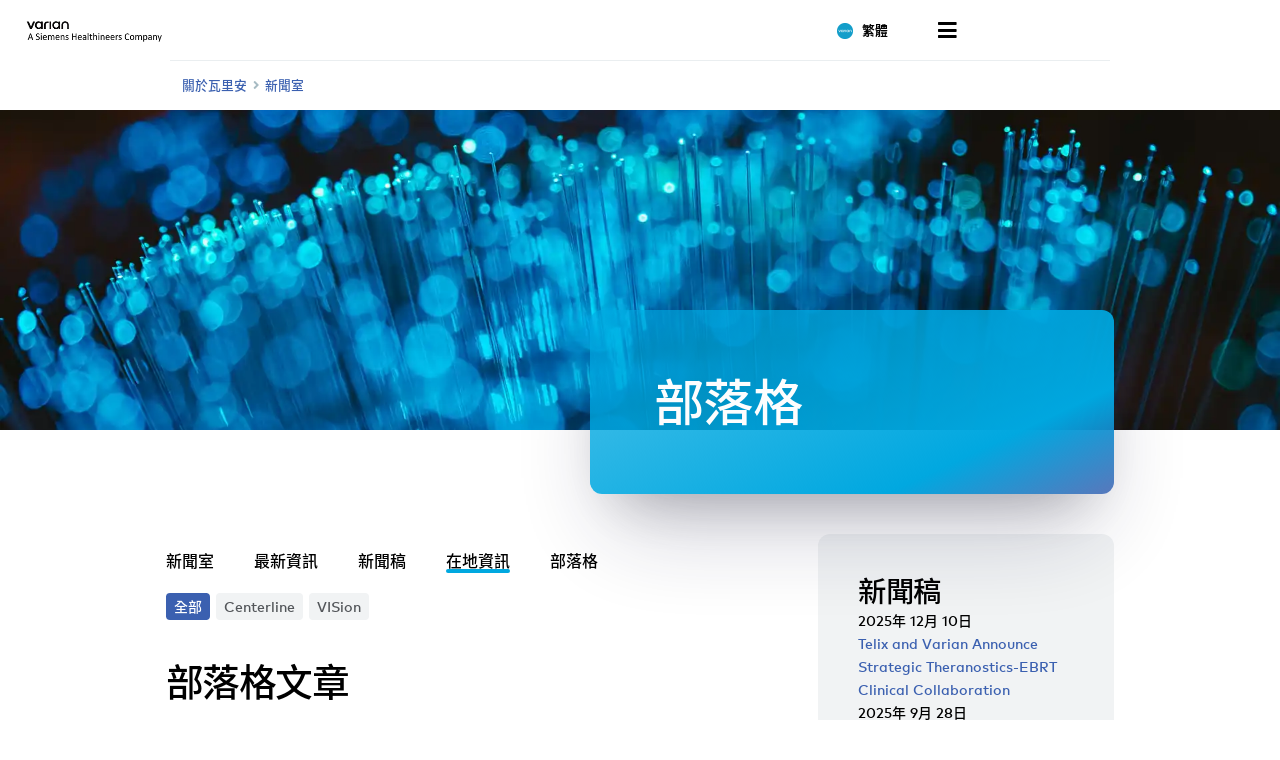

--- FILE ---
content_type: text/html; charset=UTF-8
request_url: https://www.varian.com/zh-hant/resources-support/blogs
body_size: 11585
content:
<!DOCTYPE html>
<html  lang="zh-hant" dir="ltr" prefix="og: https://ogp.me/ns#">
  <head>
    <meta charset="utf-8" />
<link rel="canonical" href="https://www.varian.com/zh-hant/resources-support/blogs" />
<meta name="google" content="bD1BbO9e6254WFcXuOVUHCVBb83-2UqNu2jros0wV5I" />
<meta property="og:url" content="https://www.varian.com/zh-hant/resources-support/blogs" />
<meta property="og:title" content="部落格 | Varian" />
<meta name="twitter:title" content="部落格 | Varian" />
<meta name="twitter:url" content="https://www.varian.com/zh-hant/resources-support/blogs" />
<meta name="Generator" content="Drupal 10 (https://www.drupal.org)" />
<meta name="MobileOptimized" content="width" />
<meta name="HandheldFriendly" content="true" />
<meta name="viewport" content="width=device-width, initial-scale=1.0" />
<script type="application/ld+json">{
    "@context": "https://schema.org",
    "@graph": [
        {
            "@type": "WebPage",
            "@id": "https://www.varian.com/zh-hant/resources-support/blogs",
            "breadcrumb": {
                "@type": "BreadcrumbList",
                "itemListElement": [
                    {
                        "@type": "ListItem",
                        "position": 1,
                        "name": "Home",
                        "item": "https://www.varian.com/zh-hant"
                    }
                ]
            },
            "publisher": {
                "@type": "Organization",
                "@id": "https://www.varian.com/",
                "name": "Varian Medical Systems",
                "url": "https://www.varian.com/",
                "logo": {
                    "@type": "ImageObject",
                    "url": "https://www.varian.com/themes/custom/varian/images/varian-logo-black.png"
                }
            }
        },
        {
            "@type": "WebSite",
            "name": "Varian Medical Systems",
            "url": "https://www.varian.com/",
            "potentialAction": {
                "@type": "SearchAction",
                "target": {
                    "@type": "EntryPoint",
                    "urlTemplate": "https://www.varian.com/search?crawler_varian_fullvarian-full%5Bquery%5D={search_term_string}"
                },
                "query-input": "required name=search_term_string"
            },
            "publisher": {
                "@type": "Organization",
                "@id": "https://www.varian.com/",
                "name": "Varian Medical Systems",
                "url": "https://www.varian.com/",
                "logo": {
                    "@type": "ImageObject",
                    "url": "https://www.varian.com/themes/custom/varian/images/varian-logo-black.png"
                }
            }
        }
    ]
}</script>
<link rel="alternate" hreflang="en" href="https://www.varian.com/resources-support/blogs" />
<link rel="alternate" hreflang="en-au" href="https://www.varian.com/en-au/resources-support/blogs" />
<link rel="alternate" hreflang="pt-br" href="https://www.varian.com/pt-br/resources-support/blogs" />
<link rel="alternate" hreflang="en-ca" href="https://www.varian.com/en-ca/resources-support/blogs" />
<link rel="alternate" hreflang="fr-ca" href="https://www.varian.com/fr-ca/resources-support/blogs" />
<link rel="alternate" hreflang="zh-hans" href="https://www.varian.com/zh-hans/resources-support/blogs" />
<link rel="alternate" hreflang="zh-hant" href="https://www.varian.com/zh-hant/resources-support/blogs" />
<link rel="alternate" hreflang="fi" href="https://www.varian.com/fi/resources-support/blogs" />
<link rel="alternate" hreflang="fr" href="https://www.varian.com/fr/resources-support/blogs" />
<link rel="alternate" hreflang="de" href="https://www.varian.com/de/resources-support/blogs" />
<link rel="alternate" hreflang="ja" href="https://www.varian.com/ja/resources-support/blogs" />
<link rel="alternate" hreflang="es-419" href="https://www.varian.com/es-xl/resources-support/blogs" />
<link rel="alternate" hreflang="nl" href="https://www.varian.com/nl/resources-support/blogs" />
<link rel="alternate" hreflang="pt-pt" href="https://www.varian.com/pt-pt/resources-support/blogs" />
<link rel="alternate" hreflang="es" href="https://www.varian.com/es/resources-support/blogs" />
<link rel="alternate" hreflang="en-ch" href="https://www.varian.com/en-ch/resources-support/blogs" />
<link rel="alternate" hreflang="tr" href="https://www.varian.com/tr/resources-support/blogs" />
<link rel="alternate" hreflang="en-gb" href="https://www.varian.com/en-gb/resources-support/blogs" />
<link rel="icon" href="/themes/custom/varian/favicon.ico" type="image/vnd.microsoft.icon" />

    <title>部落格 | Varian</title>
    <meta http-equiv="X-UA-Compatible" content="IE=edge" />
    <meta http-equiv="Content-Security-Policy" content="upgrade-insecure-requests"> 
    <link rel="stylesheet" media="all" href="/core/modules/system/css/components/align.module.css?t98222" />
<link rel="stylesheet" media="all" href="/core/modules/system/css/components/fieldgroup.module.css?t98222" />
<link rel="stylesheet" media="all" href="/core/modules/system/css/components/container-inline.module.css?t98222" />
<link rel="stylesheet" media="all" href="/core/modules/system/css/components/clearfix.module.css?t98222" />
<link rel="stylesheet" media="all" href="/core/modules/system/css/components/details.module.css?t98222" />
<link rel="stylesheet" media="all" href="/core/modules/system/css/components/hidden.module.css?t98222" />
<link rel="stylesheet" media="all" href="/core/modules/system/css/components/item-list.module.css?t98222" />
<link rel="stylesheet" media="all" href="/core/modules/system/css/components/js.module.css?t98222" />
<link rel="stylesheet" media="all" href="/core/modules/system/css/components/nowrap.module.css?t98222" />
<link rel="stylesheet" media="all" href="/core/modules/system/css/components/position-container.module.css?t98222" />
<link rel="stylesheet" media="all" href="/core/modules/system/css/components/reset-appearance.module.css?t98222" />
<link rel="stylesheet" media="all" href="/core/modules/system/css/components/resize.module.css?t98222" />
<link rel="stylesheet" media="all" href="/core/modules/system/css/components/system-status-counter.css?t98222" />
<link rel="stylesheet" media="all" href="/core/modules/system/css/components/system-status-report-counters.css?t98222" />
<link rel="stylesheet" media="all" href="/core/modules/system/css/components/system-status-report-general-info.css?t98222" />
<link rel="stylesheet" media="all" href="/core/modules/system/css/components/tablesort.module.css?t98222" />
<link rel="stylesheet" media="all" href="/modules/contrib/paragraphs/css/paragraphs.unpublished.css?t98222" />
<link rel="stylesheet" media="all" href="https://cdnjs.cloudflare.com/ajax/libs/font-awesome/5.15.3/css/all.min.css" defer async />
<link rel="stylesheet" media="all" href="/themes/custom/varian/build/css/bundle.css?t98222" />
<link rel="stylesheet" media="all" href="/themes/custom/varian/node_modules/%40shs/ui-marcom/src/assets/fonts/webfonts/webfonts.css?t98222" />

    
  <script async="true" data-browser-key="3dab13121a4e3f17ea8d6de4f7af8b7071e299d7cfe6dd16c1dac0e901c5071a" data-sample-rate="1.000000" data-parent-trace-id="986282cc9ed3af6f0e88018965550446" data-transaction-name="Drupal\node\Controller\NodeViewController::view" data-collector="https://ingest.upsun-us-2.observability-pipeline.blackfire.io" src="https://admin-pipeline.upsun-us-2.observability-pipeline.blackfire.io/js/probe.js"></script></head>
  <body class="path-node page-node-type-blade-page has-glyphicons" data-page-type="blade_page">
    <h1 class="visually-hidden">部落格 | Varian</h1>
    
    <a href="#main-content" class="visually-hidden focusable skip-link">
      Skip to main content
    </a>
    
      <div class="dialog-off-canvas-main-canvas" data-off-canvas-main-canvas>
    

  
  


<header id="nav-header">
  <div id="varian-header"></div>
</header>

  <main role="main" class="main-container blade-page-type no-padding container-fluid" data-workflow-status="published">
        
    <div  class="page-template">
            
            <section>
                                      <div class="highlighted">  <div class="region region-highlighted">
    <div data-drupal-messages-fallback class="hidden"></div>

  </div>
</div>
                  
                          <div id="main-content"></div>
            <div class="region region-content">
      <article data-history-node-id="14213">
  
  <div>
    
  <div class="blade-wrapper">
          <section class="blade">

          
                <div class="paragraph varian-banner hero-banner-overlap lazy center-background-alignment" data-background-image="https://varian.widen.net/content/t3oi2wbvfh/webp?w=1920&crop=true&quality=40">
          <div class="varian-banner-container small-vertical-spacing">

                
                
                          <div class="container has-overlap-bottom small">
                          <div class="banner-text-box background-blue text-box-right">
                <div class="text-box-container -width">
                                                  <h2>部落格</h2>
              
                                  </div>
              </div>
                      </div>
              </div>
    </div>
  </section>
          <section class="blade">


        <div class="paragraph varian-content-wrapper background-white large-spacing">
              <div class="container">
        <div class="newsroom-container grid-2-1-columns"><!-- left column -->
<div>
<div class="newsroom" data-category="blogs"> </div>
</div>
<!-- right column -->

<div class="newsroom-sidebar medium-vertical-margin">
<div class="newsroom-side-boxes" data-category="news"> </div>
</div>
</div>

      </div>
        </div>
</section>
      </div>

  </div>
</article>


  </div>

              </section>

                </div>
  </main>

  <footer id="varian-page-footer">
            <div class="region region-global-footer">
    <section id="block-varianfootermenu" class="block block-varian-menu clearfix">
  
      <div id='footer-menu'></div>

  </section>


  </div>

        <div id="varian-footer"></div>
  </footer>

  </div>

    
    <script type="application/json" data-drupal-selector="drupal-settings-json">{"path":{"baseUrl":"\/","pathPrefix":"zh-hant\/","currentPath":"node\/14213","currentPathIsAdmin":false,"isFront":false,"currentLanguage":"zh-hant"},"pluralDelimiter":"\u0003","suppressDeprecationErrors":true,"bootstrap":{"forms_has_error_value_toggle":1},"varian":{"loggedIn":false,"breadcrumb":[{"tid":32,"label":"About Varian"},{"tid":91,"label":"Newsroom"}],"pageTitle":"\u90e8\u843d\u683c","nodeId":"14213","nodeEditPage":false,"nodeViewPage":true},"environment":"production","user":{"uid":0,"permissionsHash":"64b8e9afdc5b104850b03927b9f6b0d8a477f083df9fd5048da573c202c47f1a"}}</script>
<script src="/core/assets/vendor/jquery/jquery.min.js?v=3.7.1"></script>
<script src="/core/assets/vendor/underscore/underscore-min.js?v=1.13.7"></script>
<script src="/sites/default/files/languages/zh-hant_wwYD_NXoUnCWU2z25NVbrkobauxTxiuaqag0P-cEmgU.js?t98222"></script>
<script src="/core/misc/drupalSettingsLoader.js?v=10.5.3"></script>
<script src="/core/misc/drupal.js?v=10.5.3"></script>
<script src="/core/misc/drupal.init.js?v=10.5.3"></script>
<script src="/themes/contrib/bootstrap/js/bootstrap-pre-init.js?t98222"></script>
<script src="/themes/contrib/bootstrap/js/drupal.bootstrap.js?t98222"></script>
<script src="/themes/contrib/bootstrap/js/attributes.js?t98222"></script>
<script src="/themes/contrib/bootstrap/js/theme.js?t98222"></script>
<script src="https://cdnjs.cloudflare.com/ajax/libs/core-js/3.25.1/minified.js" crossorigin="anonymous" async></script>
<script src="/themes/custom/varian/build/js/bundle.js?v=1.x"></script>

  </body>
</html>


--- FILE ---
content_type: application/javascript
request_url: https://www.varian.com/themes/custom/varian/build/js/7846.js
body_size: 16190
content:
"use strict";(self.webpackChunkvarian_drupal=self.webpackChunkvarian_drupal||[]).push([[7846],{7846:e=>{e.exports=JSON.parse('{"":"Project-Id-Version: PROJECT VERSION\\nPOT-Creation-Date: 2019-12-16 09:55-0800\\nPO-Revision-Date: 2019-12-16 09:55-0800\\nLast-Translator: NAME <EMAIL@ADDRESS>\\nLanguage-Team: LANGUAGE <EMAIL@ADDRESS>\\nMIME-Version: 1.0\\nContent-Type: text/plain; charset=utf-8\\nContent-Transfer-Encoding: 8bit\\nPlural-Forms: nplurals=2; plural=(n > 1);\\n","select-a-state":"選擇州","select-a-province":"選擇省","select-a-prefecture":"選擇轄區","select-a-region":"選擇區域","state-field-required.":"州欄位為必填。","province-field-required.":"省欄位為必填。","prefecture-field-required.":"轄區欄位為必填。","region-field-required.":"區域欄位為必填。","i-would-like-to-be-contacted-for-the-purpose-described-above-and-therefore-consent-to-the-storing-and-processing-of-my-personal-data-as-described-in-the-privacy-notice.":"本人希望相關人員就上述目的與我聯絡，並同意依《隱私權聲明》中所載方式儲存及處理本人之個人資料。","state":"州/省","province":"省","prefecture":"府","region":"區域","state,-province,-prefecture,-or-region":"州、省、府或區","required-field":"必填欄位","i-agree-to-receive-communications-based-on-my-personal-interests-and-interactions-with-siemens-healthineers,-as-described-in-the-privacy-notice.-i-can-withdraw-my-consent-any-time,-with-future-effect,-by-unsubscribing.":"我同意如《隱私權聲明》中所述，依據我個人的興趣以及與西門子醫療的互動接收通訊內容。 我可以隨時取消訂閱以撤銷我的同意，且在未來仍然有效。","yes,-i-would-like-a-representative-to-contact-me-and-therefore-consent-to-the-storing-and-processing-of-my-personal-data-as-described-in-the-privacy-notice.":"是的，我希望代表人員與我聯繫，並同意如《隱私權聲明》中所述儲存和處理我的個人資料。","please-read-our-privacy-notice":"請閱讀我們的隱私權聲明","stay-up-to-date":"持續掌握最新資訊","sign-up-to-receive-regular-news-from-varian.":"註冊以定期接收瓦里安最新資訊。","note-to-hospitals/clinics":"給醫院/診所的備註","please-complete-and-submit":"請完成並提交","this-request-form":"此要求表單","to-be-added-to-our-list-of-treatment-centers,-or-to-update-information-for-an-existing-center.":"將新增至我們的治療中心清單，或更新現有中心的資訊。","all-rights-reserved.":"版權所有，不得轉載。","production-of-any-of-the-material-contained-herein-in-any-format-or-media-without-the-express-written-permission-of-varian-medical-systems-is-prohibited.":"未經瓦里安醫療系統公司書面許可，不得擅自以任何形式或經任何媒體對本網站之任何內容進行複製、播放。","connect-with-us":"與我們聯絡","close":"關閉","contact-form":"聯絡表單","contact-us":"聯絡我們","give-us-a-call":"致電給我們","or...":"或者...","email-us":"傳送電子郵件給我們","submit":"提交","thank-you":"謝謝您","your-submission-has-been-received.":"我們已收到您提交的內容。","error":"錯誤","there-was-a-problem-when-sending-your-submission.-please-try-again.":"傳送您提交的內容時發生問題。請重試。","subscribe-now":"立即訂閱","subscribe-centerline":"訂閱 Centerline","welcome-to-centerline,-varian’s-online-magazine-for-the-clinical-oncology-community.-if-you-would-like-to-receive-an-e-mail-notification-when-new-articles-have-been-posted,-please-sign-up-below!-we-will-post-new-features-and-news-items-on-a-regular-basis.":"歡迎訂閱瓦里安腫瘤醫學社群線上雜誌《Centerline》。如果您要在有新文章發表時接收電子郵件通知，請在下方註冊！我們將定期發布新特性和項目。","spot-on":"Spot ON","welcome-to-\\"spot-on,”-a-quarterly-e-newsletter-from-the-varian-particle-therapy.-this-e-newsletter-brings-you-the-latest-updates-on-our-products-and-deployments-at-proton-therapy-centers-around-the-world.-it’s-completely-free-to-sign-up-and-you-can-unsubscribe-at-any-time-(there\'s-a-link-in-every-newsletter).-\\"spot-on”-is-designed-to-be-readable-on-a-monitor,-tablet-or-phone.":"歡迎訂閱瓦里安分子醫學電子季刊《Spot ON》。此電子報可為您提供我們的產品，以及在世界各地質子治療中心部署之最新消息。註冊訂閱完全免費，並且可以隨時取消訂閱 (每封電子報中都有連結)。《Spot ON》是專為顯示器、平板電腦和手機閱讀所設計的電子報。","varian-does-not-share-e-mail-addresses-with-any-other-organizations.-by-submitting-this-form-you-are-signing-up-to-receive-notifications-via-e-mail-about-new-postings-on-the-centerline-website.-please-note-that-you-can-unsubscribe-at-any-time-by-following-the-“unsubscribe”-link-in-any-of-the-e-mail-notifications-that-you-receive.":"瓦里安不會與任何其他組織分享您的電子郵件地址。透過提交此表單，即代表您願意註冊，並希望透過電子郵件接收有關在 Centerline 網站上新發布訊息的通知。請注意，您可以在收到的電子郵件通知中，透過按一下「取消訂閱」連結來隨時取消訂閱。","select-your-region":"Select Your Region","americas":"美洲","asia-pacific":"亞太地區","africa,-europe-&-middle-east":"非洲、歐洲和中東地區","search":"搜尋","search-varian":"搜尋瓦里安","search-through-site-content":"搜尋網站內容","popular-searched-terms":"熱門搜尋詞彙","start-typing-and-press-enter-to-see-results":"開始輸入並按下 Enter 鍵以檢視結果","probeam":"Probeam","third-party-integrations":"第三方整合","bravos":"Bravos","real-time-management":"即時管理","your-search-did-not-yield-any-results.":"您的搜尋沒有找到任何結果。","showing-search-results-for":"顯示以下項目的搜尋結果： ","view-more-search-results":"檢視更多搜尋結果","clinical-&-technical-product-support":"臨床與技術產品支援","human-resources":"人力資源","investor-relations":"投資者關係","media-relations":"媒體關係","medical-affairs":"醫療事務","training-&-education":"訓練與教育","varian-unite":"瓦里安 Unite","chief/dept-administrator":"負責人/部門管理員","dosimetrist":"劑量師","executive-management-(cxo/owner/vp)":"行政管理 (CXO/所有者/VP)","it---management":"IT - 管理部門","it---technician":"IT - 技術專員","nurse":"護士","physician":"醫師","physicist":"理療師","therapist/operator":"治療師/操作員","therapist---chief":"治療師 - 負責人","other":"其他","engineer/bio-med":"工程師/生物醫學人員","legal":"法務部門","nurse---manager":"護士 - 主管","pharmacist":"藥劑師","pharmacist---chief":"藥劑師 - 負責人","physicist---chief":"理療師 - 負責人","project-manager":"專案經理","purchasing":"採購部門","general-surgery":"普通外科","information-technology":"資訊技術","internal-medicine":"內科","medical-oncology":"腫瘤內科","na":"不適用","neurology":"神經內科","neurosurgery":"神經外科","pulmonology":"胸腔醫學科","radiation-oncology":"放射腫瘤科","radiology":"放射科","thoracic-surgery":"胸腔外科","urology":"泌尿科","first-name":"名字","your-first-name-here":"在此處輸入您的名字","first-name-field-required.":"名字欄位為必填。","last-name":"姓氏","your-last-name-here":"在此處輸入您的姓氏","last-name-field-required.":"姓氏欄位為必填。","email-address":"電子郵件地址","name@website.com":"name@website.com","invalid-email.":"無效的電子郵件。","company-name":"公司名稱","your-company\'s-name":"貴公司的名稱","company-name-field-required.":"公司名稱欄位必填。","functional-role":"職能角色","select-a-role":"選擇職務","functional-role-field-required.":"職能角色欄位必填。","specialty":"專長","select-a-specialty":"選擇專長","specialty-field-required.":"專長欄位必填。","area-of-inquiry":"諮詢領域","select-a-contact":"選擇聯絡人","area-of-inquiry-field-required.":"諮詢領域欄位必填。","country":"國家","select-a-country":"選擇國家/地區","country-field-required.":"國家/地區欄位必填。","state-or-province":"州或省","select-a-state-or-province":"選擇州或省","state-or-province-field-required.":"州或省欄位必填。","phone-number":"電話號碼","phone-number-field-required.":"電話號碼欄位為必填。","what-are-you-contacting-us-about?":"您聯絡我們的原因是什麼？","\\"i-have-a-question-about-truebeam...\\"-or-\\"i-need-support-help...\\"":"「我有關於 TrueBeam 的問題」或「我需要支援說明」","reason-for-contact-is-required.":"聯絡原因必填。","comment":"備註","alabama":"阿拉巴馬州","alaska":"阿拉斯加州","arizona":"亞利桑那州","arkansas":"阿肯色州","california":"加州","colorado":"科羅拉多州","connecticut":"康乃迪克州","delaware":"德拉威爾州","district-of-columbia":"哥倫比亞特區","florida":"佛羅里達州","georgia":"喬治亞州","hawaii":"夏威夷","idaho":"愛達荷州","illinois":"伊利諾州","indiana":"印第安那州","iowa":"愛荷華州","kansas":"堪薩斯州","kentucky":"肯塔基州","louisiana":"路易斯安那州","maine":"緬因州","maryland":"馬里蘭州","massachusetts":"麻塞諸塞州","michigan":"密西根州","minnesota":"明尼蘇達州","mississippi":"密西西比州","missouri":"密蘇里州","montana":"蒙大拿州","nebraska":"內布拉斯加州","nevada":"內華達州","new-hampshire":"新罕布夏州","new-jersey":"新澤西州","new-mexico":"新墨西哥州","new-york":"紐約州","north-carolina":"北卡羅萊納州","north-dakota":"北達科塔州","ohio":"俄亥俄州","oklahoma":"奧克拉荷馬州","oregon":"奧勒岡州","pennsylvania":"賓夕法尼亞州","rhode-island":"羅德島","south-carolina":"南卡羅萊納州","south-dakota":"南達科他州","tennessee":"田納西州","texas":"德州","utah":"猶他州","vermont":"佛蒙特州","virginia":"維吉尼亞州","washington":"華盛頓州","west-virginia":"西維吉尼亞州","wisconsin":"威斯康辛州","wyoming":"懷俄明州","virgin-islands":"維京群島","american-samoa":"美屬薩摩亞","puerto-rico":"波多黎各","alberta":"亞伯達省","british-columbia":"不列顛哥倫比亞省","manitoba":"曼尼托巴省","new-brunswick":"新不倫瑞克省","newfoundland-and-labrador":"紐芬蘭和拉布拉多省","northwest-territories":"西北地方","nova-scotia":"新斯科舍省","nunavut":"努納武特省","ontario":"安大略省","prince-edward-island":"艾德華王子島","quebec":"魁北克省","saskatchewan":"薩斯喀徹溫省","yukon-territory":"育空地方","australian-capital-territory":"澳大利亞首都特區","new-south-wales":"新南威爾士州","northern-territory":"北領地","queensland":"昆士蘭","south-australia":"南澳大利亞州","tasmania":"塔斯馬尼亞州","victoria":"維多利亞州","western-australia":"西澳大利亞州","afghanistan":"阿富汗","åland-islands":"奧蘭群島","albania":"阿爾巴尼亞","algeria":"阿爾及利亞","andorra":"安道爾","angola":"安哥拉","anguilla":"安圭拉島","antarctica":"南極洲","antigua-and-barbuda":"安地卡及巴布達","argentina":"阿根廷","armenia":"亞美尼亞","aruba":"阿魯巴","australia":"澳洲","austria":"奧地利","azerbaijan":"亞塞拜然","bahamas":"巴哈馬","bahrain":"巴林","bangladesh":"孟加拉","barbados":"巴巴多斯","belarus":"白俄羅斯","belgium":"比利時","belize":"貝里斯","benin":"貝寧","bermuda":"百慕達","bhutan":"不丹","bolivia":"玻利維亞","bosnia-and-herzegovina":"波士尼亞和黑塞哥維那","botswana":"博茨瓦納","bouvet-island":"布威島","brazil":"巴西","british-indian-ocean-territory":"英屬印度洋領地","brunei-darussalam":"汶萊","bulgaria":"保加利亞","burkina-faso":"布吉納法索","burundi":"蒲隆地","cambodia":"柬埔寨","cameroon":"喀麥隆","canada":"加拿大","cape-verde":"維德角","cayman-islands":"開曼群島","central-african-republic":"中非共和國","chad":"查德","chile":"智利","china":"中國","christmas-island":"聖誕島","cocos-(keeling)-islands":"科科斯 (基林) 群島","colombia":"哥倫比亞","comoros":"科摩羅","congo":"剛果","congo,-the-democratic-republic-of-the":"剛果民主共和國","cook-islands":"科克群島","costa-rica":"哥斯大黎加","cote-d\'ivoire":"象牙海岸","croatia":"克羅埃西亞","cuba":"古巴","cyprus":"賽普勒斯","czech-republic":"捷克共和國","denmark":"丹麥","djibouti":"吉布地","dominica":"多明尼加","dominican-republic":"多明尼加共和國","ecuador":"厄瓜多爾","egypt":"埃及","el-salvador":"薩爾瓦多","equatorial-guinea":"赤道幾內亞","eritrea":"厄利垂亞","estonia":"愛沙尼亞","ethiopia":"衣索比亞","falkland-islands-(malvinas)":"福克蘭群島 (馬爾維納斯群島)","faroe-islands":"法羅群島","fiji":"斐濟","finland":"芬蘭","france":"法國","french-guiana":"法屬圭亞那","french-polynesia":"法屬玻里尼西亞","french-southern-territories":"法屬國南部領地","gabon":"加蓬","gambia":"甘比亞","germany":"德國","ghana":"加納","gibraltar":"直布羅陀","greece":"希臘","greenland":"格陵蘭","grenada":"格瑞那達","guadeloupe":"哥德洛普","guam":"關島","guatemala":"瓜地馬拉","guernsey":"格恩西島","guinea":"幾內亞","guinea-bissau":"幾內亞比索","guyana":"蓋亞納","haiti":"海地","heard-island-and-mcdonald-islands":"赫德島和麥克唐納群島","holy-see-(vatican-city-state)":"羅馬教廷 (梵蒂岡城邦)","honduras":"宏都拉斯","hong-kong":"香港","hungary":"匈牙利","iceland":"冰島","india":"印度","indonesia":"印尼","iran,-islamic-republic-of":"伊朗伊斯蘭共和國","iraq":"伊拉克","ireland":"愛爾蘭","isle-of-man":"曼城島","israel":"以色列","italy":"義大利","jamaica":"牙買加","japan":"日本","jersey":"澤西島","jordan":"約旦","kazakhstan":"哈薩克","kenya":"肯亞","kiribati":"吉里巴斯","korea,-democratic-people\'s-republic-of":"朝鮮民主主義人民共和國","korea,-republic-of":"大韓民國","kuwait":"科威特","kyrgyzstan":"吉爾吉斯斯坦","lao-people\'s-democratic-republic":"寮人民民主共和國","latvia":"拉托維亞","lebanon":"黎巴嫩","lesotho":"賴索托","liberia":"賴比瑞亞","libyan-arab-jamahiriya":"利比亞","liechtenstein":"列支敦斯登","lithuania":"立陶宛","luxembourg":"盧森堡","macao":"澳門","macedonia,-the-former-yugoslav-republic-of":"馬其頓共和國","madagascar":"馬達加斯加","malawi":"馬拉威","malaysia":"馬來西亞","maldives":"馬爾地夫","mali":"馬利","malta":"馬爾他","marshall-islands":"馬紹爾群島","martinique":"馬丁尼克島","mauritania":"茅利塔尼亞","mauritius":"模里西斯","mayotte":"馬約特島","mexico":"墨西哥","micronesia,-federated-states-of":"密克羅尼西亞聯邦","moldova,-republic-of":"摩爾多瓦共和國","monaco":"摩納哥","mongolia":"蒙古","montserrat":"蒙特塞拉特","morocco":"摩洛哥","mozambique":"莫三比克","myanmar":"緬甸","namibia":"納米比亞","nauru":"諾魯","nepal":"尼泊爾","netherlands":"荷蘭","netherlands-antilles":"荷屬安地列斯","new-caledonia":"新喀里多尼亞","new-zealand":"紐西蘭","nicaragua":"尼加拉瓜","niger":"尼日","nigeria":"奈及利亞","niue":"紐埃島","norfolk-island":"諾福克島","northern-mariana-islands":"北馬里安納群島","norway":"挪威","oman":"阿曼","pakistan":"巴基斯坦","palau":"帛琉","palestinian-territory,-occupied":"巴勒斯坦領地","panama":"巴拿馬","papua-new-guinea":"巴布亞紐幾內亞","paraguay":"巴拉圭","peru":"秘魯","philippines":"菲律賓","pitcairn":"皮特肯群島","poland":"波蘭","portugal":"葡萄牙","qatar":"卡達","reunion":"留尼旺","romania":"羅馬尼亞","russian-federation":"俄羅斯聯邦","rwanda":"盧安達","saint-helena":"聖凱倫拿島","saint-kitts-and-nevis":"聖克里斯多福及尼維斯","saint-lucia":"聖露西亞","saint-pierre-and-miquelon":"聖皮埃與密克隆群島","saint-vincent-and-the-grenadines":"聖文森及格瑞那丁","samoa":"薩摩亞","san-marino":"聖馬利諾","sao-tome-and-principe":"聖多美及普林西比島","saudi-arabia":"沙烏地阿拉伯","senegal":"塞內加爾","serbia-and-montenegro":"塞爾維亞與蒙特內哥羅","seychelles":"塞席爾","sierra-leone":"獅子山","singapore":"新加坡","slovakia":"斯洛伐克","slovenia":"斯洛維尼亞","solomon-islands":"索羅門群島","somalia":"索馬利亞","south-africa":"南非","south-georgia-and-the-south-sandwich-islands":"南喬治亞與南三明治群島","spain":"西班牙","sri-lanka":"斯里蘭卡","sudan":"蘇丹","suriname":"蘇利南","svalbard-and-jan-mayen":"挪威屬斯瓦巴及尖棉","swaziland":"史瓦濟蘭","sweden":"瑞典","switzerland":"瑞士","syrian-arab-republic":"敘利亞阿拉伯共和國","taiwan,-province-of-china":"台灣","tajikistan":"塔吉克","tanzania,-united-republic-of":"坦尚尼亞聯合共和國","thailand":"泰國","timor-leste":"東帝汶","togo":"多哥","tokelau":"托克勞群島","tonga":"東加","trinidad-and-tobago":"千里達及托巴哥","tunisia":"突尼西亞","turkey":"土耳其","turkmenistan":"土庫曼","turks-and-caicos-islands":"土克斯及開科斯群島","tuvalu":"吐瓦魯","uganda":"烏干達","ukraine":"烏克蘭","united-arab-emirates":"阿拉伯聯合大公國","united-kingdom":"英國","united-states":"美國","united-states-minor-outlying-islands":"美國本土外小島嶼","uruguay":"烏拉圭","uzbekistan":"烏茲別克","vanuatu":"萬那杜","venezuela":"委內瑞拉","viet-nam":"越南","virgin-islands,-british":"英屬維京群島","virgin-islands,-u.s.":"美屬維京群島","wallis-and-futuna":"瓦利斯群島和富圖那群島","western-sahara":"西薩哈拉","yemen":"葉門","zambia":"尚比亞","zimbabwe":"辛巴威","read-more":"更多資訊","learn-more":"深入瞭解","newsroom":"新聞室","search-newsroom":"搜尋新聞室","newsroom-media-assets":"新聞室媒體資產","blogs":"部落格","search-blogs":"搜尋部落格","press-releases":"新聞稿","see-all-blog-posts":"搜尋全部部落格文章","image-gallery":"影像藝廊","january":"1 月","february":"2 月","march":"3 月","april":"4 月","may":"5 月","june":"6 月","july":"7 月","august":"8 月","september":"9 月","october":"10 月","november":"11 月","december":"12 月","jan":"1 月","feb":"2 月","mar":"3 月","apr":"4 月","jun":"6 月","jul":"7 月","aug":"8 月","sep":"9 月","oct":"10 月","nov":"11 月","dec":"12 月","sunday":"星期日","monday":"星期一","tuesday":"星期二","wednesday":"星期三","thursday":"星期四","friday":"星期五","saturday":"星期六","sun":"週日","mon":"週一","tue":"週二","wed":"週三","thu":"週四","fri":"週五","sat":"週六","su":"週日","mo":"週一","tu":"週二","we":"週三","th":"週四","fr":"週五","sa":"週六","see-all-press-releases":"檢視所有新聞稿","blog-posts":"部落格文章","all-press-releases":"所有新聞稿","see-all-media-assets":"檢視所有媒體資產","download":"下載","first":"第一個","last":"最後一個","previous":"上一個","next":"下一個","all":"全部","all-blogs":"所有部落格","oncology-news":"腫瘤醫學新聞","proton-therapy-news":"質子治療新聞","view-the-events-calendar":"檢視活動行事曆","upcoming-events":"後續活動","past-events":"過往活動","search-events":"搜尋活動","share-this-article:":"分享此文章：","china-news":"学术动态","watch-video":"觀賞影片","we-received-your-submission-and-will-contact-your-shortly.":"我們已收到您的提交，很快就會與您聯繫。","cryoablation":"冷凍消融","cryoablation-(cryo)-is-a-minimally-invasive-image-guided-treatment-that-destroys-(ablates)-tumors-and-other-targeted-tissue-with-extreme-cold-while-sparing-surrounding-healthy-tissue.":"冷凍消融 (cryo) 是種微創影像引導治療，以極度低溫的方式破壞 (消融) 腫瘤和其他標靶組織，並不傷及周圍健康的組織。","microwave-ablation":"微波消融","microwave-ablation-(mwa),-is-a-minimally-invasive-image-guided-treatment-that-destroys-(ablates)-tumors-and-other-targeted-tissue-using-heat-generated-by-microwave-energy.":"微波消融 (MWA) 是種微創影像引導治療，利用微波能量產生的熱量破壞 (消融) 腫瘤和其他標靶組織。","prostate-artery-embolization":"前列腺動脈栓塞術","prostate-artery-embolization-(pae)-is-a-minimally-invasive,-non-surgical-treatment-that-works-by-placing-tiny-beads-called-microspheres-in-the-vessels-which-supply-blood-to-the-prostate.-these-microspheres-block-blood-flow-to-the-prostate-to-shrink-it-over-time-to-improve-the-symptoms-of-bph.":"前列腺動脈栓塞術 (PAE) 是種微創的非手術治療，透過將稱為微球體的微小球狀體放在為前列腺供血的血管中來達到療效。 這些微球體會阻斷血液流向前列腺，使其隨著時間縮小，以改善良性攝護腺肥大症 (BPH) 的症狀。","tumor-embolization":"腫瘤栓塞術","tumor-embolization-is-a-minimally-invasive-image-guided-treatment-that-involves-placing-tiny-beads-called-microspheres-into-vessels-that-supply-blood-to-the-tumor.-these-microspheres-work-by-blocking-the-nutrient-rich-blood-supply-to-the-tumor,-or-by-delivering*-drug-therapies-at-the-location-of-the-tumor-to-cause-cell-destruction.":"腫瘤栓塞術是種微創影像引導治療，將稱為微球體的微小球狀體放入為腫瘤供血的血管中。 這些微球體透過阻斷對腫瘤供應豐富營養的血液來發揮療效，或是透過在腫瘤位置提供*藥物治療來破壞腫瘤細胞。","uterine-fibroid-embolization":"子宮肌瘤栓塞術","uterine-fibroid-embolization-(ufe)-is-a-minimally-invasive-approach-to-treating-fibroids-that-is-designed-to-preserve-your-uterus-and-shrink-your-fibroids-for-symptomatic-relief.-ufe-can-be-performed-under-conscious-sedation-by-an-interventional-radiologist.-it-works-by-blocking-the-flow-of-blood-to-uterine-fibroids,-depriving-them-of-the-oxygen-and-nutrients-they-require-to-grow.":"子宮肌瘤栓塞術 (UFE) 是種治療肌瘤的微創手術，旨在保留子宮並縮小肌瘤以緩解症狀。 UFE 可由介入性放射醫師在病患處於有意識鎮靜麻醉的狀態下進行。 其運作原理是阻斷血液流向子宮肌瘤，剝奪肌瘤生長所需的氧氣和營養。","the-use-of-embolic-beads-to-administer-drugs-is-not-currently-approved-in-the-united-states.":"使用栓塞微球給藥的做法目前尚未在美國獲得核准。","institution-name-as-it-will-appear-on-the-web":"將於網路上顯示的醫療機構名稱","address":"地址","city":"城市","zip-/-postal-code":"郵遞區號","your-title":"您的稱謂","website-url":"網站 URL","check-the-varian-products-/-treatment-techniques-in-use-at-your-facility":"查看您醫療機構使用的瓦里安產品/治療技術","add/update-treatment-location":"新增/更新治療地點","i-give-my-permission-for-varian-to-list-my-institution-on-their-web-site,-www.varian.com.-i-understand-that-it-is-our-responsibility-to-inform-varian-of-any-changes-to-this-locator-information-for-our-treatment-facility,-including:-facility-name,-address,-phone-number,-our-web-site-address,-new-varian-products,-upgrades-or-treatment-techniques-that-we-may-acquire-in-the-future.":"我授予瓦里安權限，同意瓦里安在其網站 www.varian.com 上列出我的機構。 我瞭解我方應在治療機構的位置資訊變更時通知瓦里安，包含：機構名稱、地址、電話號碼、網址、未來可能購入新的瓦里安產品、升級或治療技術。","products-&-services":"產品和服務","administrative-assistant":"行政助理","distributor":"經銷商","educator":"教育人員","facility-management":"設施管理","marketing":"行銷","research":"研究","student":"學生","therapist/technician/technologist/operator":"治療師/技術員/技師/操作員","varian-employee":"瓦里安員工","vendor/3rd-party":"廠商/第三方","veterinarian":"獸醫師","veterinary-staff":"獸醫人員","chief-dept-administrator":"負責人暨部門管理員","engineer-bio-med":"生物醫學工程人員","therapist-operato":"治療師及操作人員","cardiology":"心臟學","cardiovascular-surgery":"心血管外科","hepatic-surgery":"肝臟手術","interventional-oncology":"腫瘤介入治療","interventional-radiology":"放射介入治療","osteopathic-medicine":"骨科醫學","surgical-oncology":"腫瘤外科","customer-id":"客戶 ID","your-customer-id":"您的客戶 ID","name@varian.com":"name@varian.com","job-title":"職稱","job-title-required":"職稱為必填資訊","if-you-are-signing-up-on-behalf-of-a-team,-please-provide-the-team-member-names-and-email-addresses-(note:-if-you-are-signing-up-as-an-individual,-you-do-not-need-to-fill-out-this-box).":"如果您代表團隊註冊，請提供團隊成員的姓名和電子郵件地址 (注意：如果您以個人身分註冊，則無需填寫此方塊)。","list-of-team-member-names-and-email-addresses":"團隊成員姓名和電子郵件地址的清單","team-name-field-required.":"團隊名稱欄位為必填。","team-description-(if-applicable)":"團隊說明 (如適用)","name-of-team-or-description-of-the-team-and-what-they-are-doing.":"團隊的名稱或說明以及團隊的專攻領域。","team-description-field-required.":"團隊說明欄位為必填。","comments":"註解","comment-field-required.":"註解欄位為必填。","team-name":"團隊名稱","team-description":"團隊說明","team-description-here":"在此輸入團隊說明","varian-employees-are-welcome-take-a-virtual-coffee-break-with-siemens-healthineers-ceo-bernd-montag!-get-to-know-bernd,-chat-informally,-share-ideas-and-ask-questions,-or-just-talk-about-what’s-on-your-mind!":" 歡迎瓦里安員工參與和 Siemens Healthineers 執行長 Bernd Montag 的線上茶會！ 您可藉此瞭解 Bernd 並與其閒談、分享想法和提出問題，只想要談談您的心聲也可以！","use-this-form-to-sign-up-for-a-virtual-coffee-break-with-bernd.-teams-of-3-9-team-members-may-sign-up.-please-fill-out-all-sections,-including-the-names-and-emails-of-your-team-members,-before-submitting-the-form.":" 請使用此表格註冊與 Bernd 的線上茶會。 3 至 9 名成員的團隊均可報名。 提交表格前，請完整填寫所有部分，包括團隊成員的姓名和電子郵件地址。","you-must-submit-a-minimum-of-3-and-a-maximum-of-9-names.-all-email-addresses-submitted-must-be-varian-email-addresses.":" 您必須提交最少 3 個姓名，上限為 9 個。 提交的所有電子郵件地址都必須是瓦里安電子郵件地址。","salutation":"稱呼","mr.":"先生","mrs.":"太太","ms.":"女士","dr.":"博士","prof.":"教授","prefer-not-to-say":"我不想說","city-field-required":"城市欄位為必填","postal-code":"郵遞區號","postal-code-field-required.":"郵遞區號欄位為必填。","please-provide-your-contact-information":"請提供您的聯絡資訊","title":"職稱","job-title-here":"請在此輸入職位名稱","title-field-required.":"職稱欄位為必填。","company":"公司","company-field-required.":"公司欄位為必填。","your-company\'s-address":"貴公司的地址","address-field-required.":"地址欄位為必填。","your-company\'s-city":"貴公司所在的城市","city-field-required.":"城市欄位為必填。","your-company\'s-postal-code":"貴公司的郵遞區號","your-company\'s-phone-number":"貴公司的電話號碼","your-company\'s-website-url":"貴公司的網站 URL","website-url-field-required.":"網站 URL 欄位為必填。","please-tell-us-about-your-company:":"請告訴我們您的公司：","headquarters-location":"總部位置","your-company\'s-headquarters-location":"貴公司的總部位置","headquarters-location-field-required.":"總部位置欄位為必填。","number-of-employees":"員工人數","number-of-employees-field-required.":"員工人數欄位為必填。","years-in-business":"開業年數","years-in-business-field-required.":"開業年數欄位為必填。","primary-competitors":"主要競爭對手","primary-competitors-field-required.":"主要競爭對手欄位為必填。","with-which-other-vendors-do-you-currently-work/support?":"您目前與哪些其他廠商合作/提供支援？","vendor-support-field-required.":"廠商支援欄位為必填。","please-tell-us-about-your-product-offering:":"請告訴我們您提供的產品：","what-is-the-intended-use-for-your-product?":"您產品的預期用途為何？","intended-use-field-required.":"預期用途欄位為必填。","with-which-of-varian\'s-products-do-you-anticipate-your-product-to-interface-and/or-integrate?":"您預期產品將與哪些瓦里安產品連接和/或整合？","product-to-interface-field-required.":"連接產品的欄位為必填。","what-are-the-key-capabilities-features/benefits-of-your-product?":"您產品的主要功能特性/優勢為何？","key-capabilities-field-required.":"關鍵功能欄位為必填。","how-does-your-product-differentiate-from-your-competitors?":"您的產品與競爭對手的區隔為何？","product-differentiate-field-required.":"產品區隔欄位為必填。","does-your-device-needs-patient,-treatment-data,-etc.-from-varian-products?":"您的裝置是否需要瓦里安產品的患者、治療資料等資訊？","device-needs-patient-field-required.":"裝置需要患者的欄位為必填。","please-describe-the-patient/user-workflow":"請說明患者/使用者工作流程","user-workflow-field-required.":"使用者工作流程欄位為必填。","how-many-clinical-sites-are-using-your-product?":"有多少臨床試驗中心正在使用您的產品？","how-many-clinical-sites-field-required.":"臨床試驗中心數的欄位為必填。","ce-marking;-510k-review-and-rohs-compliance:":"CE 標誌；510K 審查和 RoHS 合規性：","does-your-product-have-510k-clearance?":"您的產品是否通過 510K 審查？","product-have-510k-field-required.":"產品通過 510K 審查的欄位為必填。","does-your-product-have-ce-mark?":"您的產品有 CE 標誌嗎？","have-ce-mark-field-required.":"是否有 CE 標誌的欄位為必填。","yes":"有","no":"否","is-your-product-rohs-compliant?":"您的產品是否符合 RoHS 規範？","rohs-compliant-field-required.":"RoHS 合規性欄位為必填。","if-the-answer-to-any-of-the-above-is-no,-what-are-your-company-plans-to-comply?":"如果上述有任何一項答案為否，貴公司預期遵循的規範為何？","plans-to-comply-field-required.":"預期遵循規範的欄位為必填。","please-describe-our-customer-and-product-relationship-benefits:":"請說明我們的客戶和產品關係優勢：","describe-the-benefits-of-your-product(s)-for-a-varian-user":"請說明您的產品為瓦里安使用者帶來的優勢","describe-the-benefits-field-required.":"說明優勢的欄位為必填。","describe-the-benefits-to-varian-for-considering-your-product(s)":"請說明考慮採用您的產品可為瓦里安帶來哪些優勢","please-describe-your-software-integration-goals-(if-applicable):":"請說明您軟體的整合目標 (如適用)：","is-the-intent-to-connect-standards-based-only-integration-(hl7,-dicom,-dicom-worklist)?":"是否僅打算連接符合標準的整合 (HL7、DICOM、DICOM 工作清單)？","is-the-intent-to-connect-using-proprietary-interfaces-and/or-apis-(eclipse-scripting-api,-aria-services)?":"是否打算使用專有介面和/或 API (Eclipse Scripting API、ARIA Services) 進行連接？","do-you-want-to-directly-access-the-aria-database-using-sql?":"您是否想使用 SQL 直接存取 ARIA 資料庫？","additional-comments":"其他註解","additional-comments-field-required.":"其他註解欄位為必填。","organization":"組織","your-organization\'s-name":"貴組織的名稱","organization-field-required.":"組織欄位為必填。","medical-specialty":"醫學專科","your-medical-specialty":"您的醫學專科","medical-specialty-field-required.":"醫學專科欄位為必填。","subject":"主旨","subject-field-required.":"主旨欄位為必填。","message":"訊息 ","preferred-contact-method":"偏好聯絡方式","company-address":"公司地址","company-website":"公司網站","is-your-company-certified-as-a-minority-owned-business?-multiple-selections.-select-\\"n/a\\"-if-none.":"貴公司是否經認證為少數族裔擁有的企業？ 多選題。 如果沒有，請選取「不適用」。","veteran-owned-business-concern":"退伍軍人擁有企業關懷","service-disabled-veteran-owned-business-concern":"傷殘退伍軍人擁有企業關懷\\t","foreign-business":"外國企業","hub-zone-business-concern":"HUB 區企業關懷","large-business-concern":"大型企業關懷","small-disadvantaged-business-concern":"弱勢小型企業關懷","small-business-concern":"小型企業關懷","women-owned-small-business-concern":"婦女擁有的小型企業關懷","women-owned-small-disadvantage-concern":"婦女擁有的小型弱勢企業關懷","n/a":"不適用","company-operating-regions":"公司經營區域","company-operating-regions-field-required.":"公司經營區域欄位為必填。","north-america":"北美地區","central-and-south-america":"中南美洲","western-and-northern-europe":"西歐和北歐","eastern-europe-and-russia":"東歐和俄羅斯","middle-east":"中東","africa":"非洲","email":"電子郵件","phone":"電話","other-company-certification":"其他公司認證","go-to-course-details-and-register":"前往課程詳細資料並註冊","reset-filters":"重設篩檢條件","training-type":"培訓類型","products":"產品","news-items":"最新資訊","show-all":"顯示全部","search-by-name":"依名稱搜尋","select-category-or-search-by-name":"選取類別或依名稱搜尋","download-image":"下載圖片","no-results-for":"沒有以下項目的結果： ","your-search-did-not-yield-any-results":"您的搜尋未產生任何結果","suggestions":"建議","make-sure-all-words-are-spelled-correctly":"確保所有字詞拼寫正確","try-different-keywords":"嘗試不同的關鍵字","try-more-general-keywords.":"嘗試更寬泛的關鍵字。","start-typing-to-search":"開始鍵入即可搜尋","search-results-for":"搜尋以下項目的結果：","showing":"顯示","start-typing-and-press-enter-to-see-results.":"開始鍵入並按下 Enter 即可查看結果。","search-through-site-content.":"搜尋網站內容。","pages":"頁面","courses":"課程","events":"事件","cme-credit":"CME 學分","training":"訓練","trainings":"培訓","more-impact,-together.":"聚力共創，成就非凡。","more-breakthroughs,-together.":"攜手合作，引領突破。","more-victories,-together.":"整合創新，合力致勝。","our-next-chapter:-unifying-under-one-name-and-identity,-siemens-healthineers":"開啟新篇章：匯聚一心，綻放西門子醫療風采","our-next-chapter":"開啟新篇章","unifying-under-one-name-and-identity":"匯聚一心，綻放西門子醫療風采"}')}}]);

--- FILE ---
content_type: application/javascript
request_url: https://www.varian.com/themes/custom/varian/build/js/recent-news.js
body_size: 926
content:
"use strict";(self.webpackChunkvarian_drupal=self.webpackChunkvarian_drupal||[]).push([[4966],{7766:(e,t,r)=>{r.r(t),r.d(t,{default:()=>o}),r(3653),r(9313),r(4865),r(322),r(8880),r(5942),r(5310),r(4746),r(2233),r(2961),r(6219),r(8728),r(6243);var n=r(3603),a=r(8261),l=r(3804),i=r(6506);function c(e,t){(null==t||t>e.length)&&(t=e.length);for(var r=0,n=Array(t);r<t;r++)n[r]=e[r];return n}const o=function(){var e,t,r=(e=(0,n.useState)([]),t=2,function(e){if(Array.isArray(e))return e}(e)||function(e,t){var r=null==e?null:"undefined"!=typeof Symbol&&e[Symbol.iterator]||e["@@iterator"];if(null!=r){var n,a,l,i,c=[],o=!0,u=!1;try{if(l=(r=r.call(e)).next,0===t){if(Object(r)!==r)return;o=!1}else for(;!(o=(n=l.call(r)).done)&&(c.push(n.value),c.length!==t);o=!0);}catch(e){u=!0,a=e}finally{try{if(!o&&null!=r.return&&(i=r.return(),Object(i)!==i))return}finally{if(u)throw a}}return c}}(e,t)||function(e,t){if(e){if("string"==typeof e)return c(e,t);var r={}.toString.call(e).slice(8,-1);return"Object"===r&&e.constructor&&(r=e.constructor.name),"Map"===r||"Set"===r?Array.from(e):"Arguments"===r||/^(?:Ui|I)nt(?:8|16|32)(?:Clamped)?Array$/.test(r)?c(e,t):void 0}}(e,t)||function(){throw new TypeError("Invalid attempt to destructure non-iterable instance.\nIn order to be iterable, non-array objects must have a [Symbol.iterator]() method.")}()),o=r[0],u=r[1];return(0,n.useMemo)(function(){l.A.get("/".concat((0,a.lR)(),"rest-api/varian-news-data?_format=json&type=press&limit=3")).then(function(e){var t,r;null!=e&&null!==(t=e.data)&&void 0!==t&&t.news&&u(null==e||null===(r=e.data)||void 0===r?void 0:r.news)}).catch(function(e){console.error(e)})},[]),(null==o?void 0:o.length)>0?n.createElement("div",{className:"recent-news rounded-corners center-vertically background-gray-lightest medium-vertical-padding medium-horizontal-padding"},n.createElement("h3",null,n.createElement(i.A,null,"Press Releases")),o.map(function(e,t){var r=e.title,a=e.date_release,l=e.node_alias;return n.createElement("article",{className:"featured-press-release",key:t},n.createElement("time",{dateTime:"".concat(a),className:"date-time"},a),n.createElement("div",{className:"link-container"},n.createElement("a",{href:l},r)))}),n.createElement("div",{className:"link-container"},n.createElement("a",{className:"btn-primary",href:"/about-varian/newsroom"},n.createElement(i.A,null,"See all Press Releases")))):null}}}]);
//# sourceMappingURL=recent-news.js.map